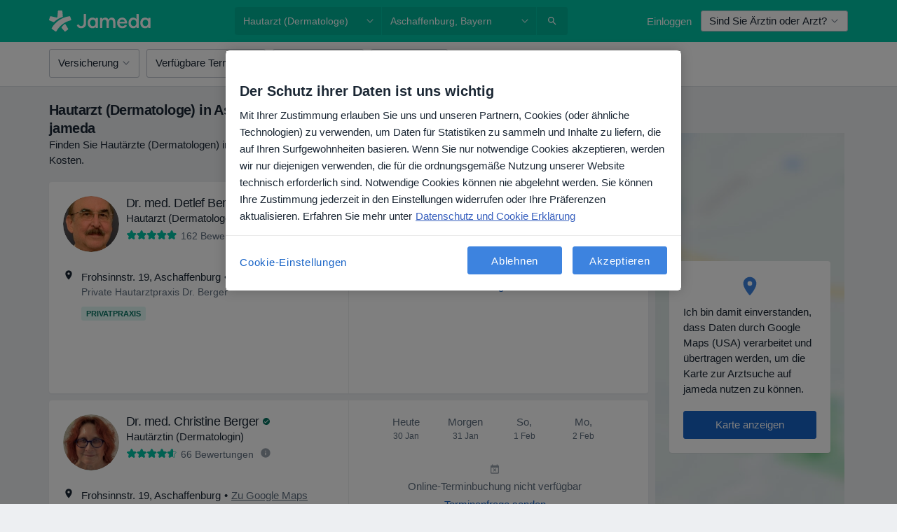

--- FILE ---
content_type: text/javascript; charset=utf-8
request_url: https://platform.docplanner.com/js/Modal-chunk-b430507f.js
body_size: 1096
content:
"use strict";(self.webpackChunkmonolith_app=self.webpackChunkmonolith_app||[]).push([[8362,71346],{59146:function(P,c,s){s.r(c),s.d(c,{default:function(){return w}});var E=s(36060),v=s(65607),p=Object.defineProperty,h=(l,t,e)=>t in l?p(l,t,{enumerable:!0,configurable:!0,writable:!0,value:e}):l[t]=e,f=(l,t,e)=>(h(l,typeof t!="symbol"?t+"":t,e),e),M=(l,t,e)=>new Promise((o,n)=>{var i=a=>{try{y(e.next(a))}catch(r){n(r)}},u=a=>{try{y(e.throw(a))}catch(r){n(r)}},y=a=>a.done?o(a.value):Promise.resolve(a.value).then(i,u);y((e=e.apply(l,t)).next())});class w{constructor(){f(this,"modals",[]),f(this,"vueModalIsOpen",!1)}run(){return M(this,null,function*(){!window.history.pushState||!window.history.go||!window.history.replaceState||(document.addEventListener("VUE_MODAL_IS_OPENED",this.onVueModal.bind(this)),(0,E.default)("show.bs.modal",window,this.handleShowModalEvent.bind(this)),(0,E.default)("hidden.bs.modal",window,this.handleCloseModalEvent.bind(this)),window.addEventListener("popstate",this.handlePopStateEvent.bind(this)),document.addEventListener("keydown",this.handleKeyDownEvent.bind(this)))})}onVueModal({detail:t}){this.vueModalIsOpen=t}static createModalId({target:t}){const{attributes:e}=t;if(!e.id&&!e["data-id"])return null;const o=e.id?`#${e.id.nodeValue}`:`[data-id=${e["data-id"].nodeValue}]`;return t.setAttribute("modal-id",o),o}handleShowModalEvent(t){const e=w.createModalId(t);e&&(window.history.replaceState({modalId:e},document.title,document.URL),window.history.pushState(null,document.title,document.URL),this.modals=[e,...this.modals])}handleCloseModalEvent({target:t}){const e=t.getAttribute("modal-id"),[o]=this.modals;o===e&&(this.modals.shift(),this.vueModalIsOpen||window.history.go(-1))}handlePopStateEvent(t){const{modalId:e}=t.state||{};e&&(this.modals.shift(),(0,v.A)(e,"hide"))}handleKeyDownEvent(t){if(t.key==="Escape"){const[e]=this.modals;e&&(0,v.A)(e,"hide")}}}},36060:function(P,c,s){s.r(c),s.d(c,{default:function(){return t}});var E=s(41669),v=s.n(E),p=s(82374),h=(e,o,n)=>new Promise((i,u)=>{var y=d=>{try{r(n.next(d))}catch(m){u(m)}},a=d=>{try{r(n.throw(d))}catch(m){u(m)}},r=d=>d.done?i(d.value):Promise.resolve(d.value).then(y,a);r((n=n.apply(e,o)).next())});function f(e,o=0,n=""){return h(this,null,function*(){return new Promise((i,u)=>{e===0&&u(new Error(`${n} has no jQuery`)),setTimeout(()=>{i(typeof v()=="function")},o)}).then(i=>i?Promise.resolve(!0):f(e-1,1e3,n)).catch(i=>((0,p.A)(i,.01),Promise.resolve(!1)))})}var M=f,w=(e,o,n)=>new Promise((i,u)=>{var y=d=>{try{r(n.next(d))}catch(m){u(m)}},a=d=>{try{r(n.throw(d))}catch(m){u(m)}},r=d=>d.done?i(d.value):Promise.resolve(d.value).then(y,a);r((n=n.apply(e,o)).next())});function l(e,o,n){return w(this,null,function*(){try{if(!(yield M(5,0,"jQueryAddEventListener.js")))return;v()(o).on(e,n)}catch(i){(0,p.A)(i,.1)}})}var t=l},65607:function(P,c,s){var E=s(41669),v=s.n(E);function p(h,f){(h instanceof HTMLElement||typeof h=="string"&&h!=="")&&v()(h).modal(f)}c.A=p}}]);
